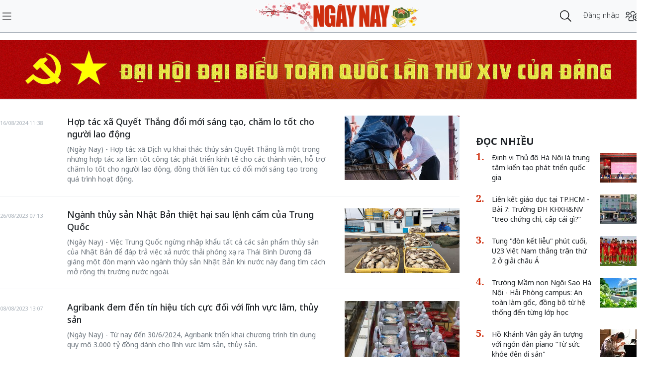

--- FILE ---
content_type: text/html;charset=utf-8
request_url: https://ngaynay.vn/thuy-san-tag77170.html
body_size: 13731
content:
<!DOCTYPE html> <html lang="vi"> <head> <title>thủy sản - Tin tức cập nhật mới nhất tại Ngaynay.vn | Kết quả trang 1</title> <meta name="description" content="thuy san - Tổng hợp bài viết cập nhật tin tức, bài viết, video mới nhất về thủy sản trên Ngaynay.vn. Chúc bạn có được thông tin hữu ích cho mình | Trang 1"/> <meta name="keywords" content="thuy san- Cập nhật tin tức, bài viết, video mới nhất về thủy sản trên Ngaynay.vn"/> <meta name="news_keywords" content="thuy san- Cập nhật tin tức, bài viết, video mới nhất về thủy sản trên Ngaynay.vn"/> <meta http-equiv="Content-Type" content="text/html; charset=utf-8"/> <meta http-equiv="X-UA-Compatible" content="IE=edge"/> <meta http-equiv="refresh" content="1200"/> <meta name="revisit-after" content="1 days"/> <meta name="viewport" content="width=device-width, initial-scale=1"/> <meta http-equiv="content-language" content="vi"/> <link rel="dns-prefetch" href="//static.ngaynay.vn"/> <link rel="dns-prefetch" href="//www.google-analytics.com"/> <link rel="dns-prefetch" href="//www.googletagmanager.com"/> <link rel="dns-prefetch" href="//stc.za.zaloapp.com"/> <link rel="dns-prefetch" href="//fonts.googleapis.com"/> <script>var cmsConfig={domainDesktop:"https://ngaynay.vn",domainMobile:"https://ngaynay.vn",domainStatic:"https://static.ngaynay.vn/2020/web",domainLog:"https://log.ngaynay.vn",siteId:0,adsLazy:true};var USER_AGENT=window.navigator&&window.navigator.userAgent||"";var IS_MOBILE=/Android|webOS|iPhone|iPad|iPod|BlackBerry|Windows Phone|IEMobile|Mobile Safari|Opera Mini/i.test(USER_AGENT);var IS_REDIRECT=false;if(IS_MOBILE&&!getCookie("isMobile")){setCookie("isMobile",1,30);window.location=window.location.pathname+window.location.search;IS_REDIRECT=true}else{if(getCookie("isMobile")){setCookie("isMobile",1,-1);window.location=window.location.pathname+window.location.search;IS_REDIRECT=true}}function setCookie(c,d,b){var f=new Date;f.setTime(f.getTime()+b*24*60*60*1000);var a="expires="+f.toUTCString();document.cookie=c+"="+d+"; "+a+";path=/;"}function getCookie(b){var c=document.cookie.indexOf(b+"=");var a=c+b.length+1;if(!c&&b!==document.cookie.substring(0,b.length)){return null}if(c===-1){return null}var d=document.cookie.indexOf(";",a);if(d===-1){d=document.cookie.length}return unescape(document.cookie.substring(a,d))};</script> <meta name="robots" content="index,follow,noarchive"/> <meta name="GOOGLEBOT" content="index,follow,noarchive"/> <link rel="shortcut icon" href="https://static.ngaynay.vn/2020/web/styles/img/favicon.ico" type="image/x-icon"/> <meta property="fb:pages" content="1100051476686275"/> <link rel="canonical" href="https://ngaynay.vn/thuy-san-tag77170.html"/> <meta property="og:site_name" content=""/> <meta property="og:rich_attachment" content="true"/> <meta property="og:type" content="website"/> <meta property="og:url" content="https://ngaynay.vn/thuy-san-tag77170.html"/> <meta property="og:image" content="https://static.ngaynay.vn/2020/web/styles/img/ngaynay_share.png"/> <meta property="og:image:width" content="600"/> <meta property="og:image:height" content="315"/> <meta property="og:title" content="thủy sản - Tin tức cập nhật mới nhất tại Ngaynay.vn | Kết quả trang 1"/> <meta property="og:description" content="thuy san - Tổng hợp bài viết cập nhật tin tức, bài viết, video mới nhất về thủy sản trên Ngaynay.vn. Chúc bạn có được thông tin hữu ích cho mình | Trang 1"/> <link rel="preload" href="https://static-cms-ngaynay.epicdn.me/2020/web/styles/css/main.min-1.7.1.css" as="style"> <link rel="stylesheet" href="https://static-cms-ngaynay.epicdn.me/2020/web/styles/css/main.min-1.7.1.css"/> <script type="text/javascript">(function(d,e,j,h,f,c,b){d.GoogleAnalyticsObject=f;d[f]=d[f]||function(){(d[f].q=d[f].q||[]).push(arguments)},d[f].l=1*new Date();c=e.createElement(j),b=e.getElementsByTagName(j)[0];c.async=1;c.src=h;b.parentNode.insertBefore(c,b)})(window,document,"script","//www.google-analytics.com/analytics.js","ga");if(!IS_REDIRECT){ga("create","UA-70876419-1","auto");ga("create","UA-92738947-1","auto","clientTracker");ga("send","pageview");ga("clientTracker.send","pageview")};</script> <script async src="https://www.googletagmanager.com/gtag/js?id=G-4YTJR59M4V"></script> <script>if(!IS_REDIRECT){window.dataLayer=window.dataLayer||[];function gtag(){dataLayer.push(arguments)}gtag("js",new Date());gtag("config","G-4YTJR59M4V")};</script> <script async defer src="https://static.ngaynay.vn/2020/web/js/analytics.min.js?v=1.0"></script> <script src="https://ngaynay.vn/ads?object_type=2&object_id=0"></script> <script async src="https://sp.zalo.me/plugins/sdk.js"></script> <script type="application/ld+json">{"@context": "http://schema.org","@type": "Organization","name": "","url": "https://ngaynay.vn","logo": "https://static.ngaynay.vn/2020/web/styles/img/ngaynay_share.png","contactPoint": [{"@type": "ContactPoint","telephone": "+84-962-341-234","contactType": "customer service"}]}</script></head> <body> <div class="wrapper category-page "> <header class="site-header"> <div class="container"> <div class="row"> <div class="col-23 order-2"> <a href="/" class="site-header__logo" title="">NgayNay.vn</a> </div> <div class="col-9 order-1"> <button class="site-header__menu-button h-100"> <i class="fal fa-bars"></i> </button> </div> <div class="col-7 justify-content-end d-flex order-3"> <div class="site-header__more search-login"> <div class="search-wrap"> <input type="text" class="search-input txtsearch" placeholder="Nhập từ khóa tìm kiếm"> <button class="search-button btn_search"><i class="fal fa-search"></i></button> </div> <div class="login-wrap dropdown" id="header-profile"> <a href="javascript:void(0);" class="login-button" onclick="ME.loginDialog();"> <span class="text-login">Đăng nhập</span> <i onclick="ME.loginDialog();" title="Đăng nhập" class="fal fa-users-cog"></i> </a> </div> </div> </div> </div> </div> </header> <nav class="desktop-nav"> <section class="first-nav"> <ul class="menu"> <li> <a href="https://ngaynay.vn" title="Trang chủ">Trang chủ</a> </li> <li data-id="99" class="red-bg "> <a href="https://ngaynay.vn/pay/" title="Special Today">Special Today</a> </li> <li data-id="47" class=""> <a href="https://ngaynay.vn/van-hoa/" title="Văn hoá">Văn hoá</a> </li> <li data-id="73" class=""> <a href="https://ngaynay.vn/giao-duc/" title="Giáo dục">Giáo dục</a> </li> <li data-id="81" class=""> <a href="https://ngaynay.vn/khoa-hoc/" title="Khoa học">Khoa học</a> <i class="fal fa-angle-right"></i> <section class="second-nav"> <h3 class="heading-cate">Khoa học</h3> <ul class="menu__sub"> <li data-id="28"><a href="https://ngaynay.vn/moi-truong/" title="Môi trường">Môi trường</a></li> <li data-id="69"><a href="https://ngaynay.vn/cong-nghe/" title="Công nghệ">Công nghệ</a></li> </ul> </section> </li> <li data-id="83" class=""> <a href="https://ngaynay.vn/di-san/" title="Di sản">Di sản</a> </li> <li data-id="29" class=""> <a href="https://ngaynay.vn/suc-khoe/" title="Sức khỏe">Sức khỏe</a> <i class="fal fa-angle-right"></i> <section class="second-nav"> <h3 class="heading-cate">Sức khỏe</h3> <ul class="menu__sub"> <li data-id="40"><a href="https://ngaynay.vn/song-an-toan/" title="Sống an toàn">Sống an toàn</a></li> <li data-id="42"><a href="https://ngaynay.vn/dinh-duong/" title="Dinh dưỡng">Dinh dưỡng</a></li> <li data-id="44"><a href="https://ngaynay.vn/thuoc-hay/" title="Thuốc hay">Thuốc hay</a></li> </ul> </section> </li> <li data-id="3" class=""> <a href="https://ngaynay.vn/tam-nhin-unesco/" title="Tầm nhìn UNESCO">Tầm nhìn UNESCO</a> </li> <li data-id="30" class=""> <a href="https://ngaynay.vn/du-lich/" title="Du lịch">Du lịch</a> <i class="fal fa-angle-right"></i> <section class="second-nav"> <h3 class="heading-cate">Du lịch</h3> <ul class="menu__sub"> <li data-id="45"><a href="https://ngaynay.vn/diem-den/" title="Điểm đến">Điểm đến</a></li> <li data-id="46"><a href="https://ngaynay.vn/trai-nghiem/" title="Trải nghiệm">Trải nghiệm</a></li> <li data-id="49"><a href="https://ngaynay.vn/khach-san/" title="Khách sạn">Khách sạn</a></li> <li data-id="50"><a href="https://ngaynay.vn/am-thuc/" title="Ẩm thực">Ẩm thực</a></li> <li data-id="48"><a href="https://ngaynay.vn/phuong-tien/" title="Phương tiện">Phương tiện</a></li> </ul> </section> </li> <li data-id="80" class=""> <a href="https://ngaynay.vn/Datnuoc-Connguoi/" title="Đất nước - Con người">Đất nước - Con người</a> </li> <li data-id="5" class=""> <a href="https://ngaynay.vn/the-gioi/" title="Thế giới">Thế giới</a> <i class="fal fa-angle-right"></i> <section class="second-nav"> <h3 class="heading-cate">Thế giới</h3> <ul class="menu__sub"> <li data-id="7"><a href="https://ngaynay.vn/binh-luan/" title="Bình luận">Bình luận</a></li> <li data-id="35"><a href="https://ngaynay.vn/ho-so/" title="Hồ sơ">Hồ sơ</a></li> </ul> </section> </li> <li data-id="2" class=""> <a href="https://ngaynay.vn/van-hoa-doanh-nghiep/" title="Văn hóa Doanh nghiệp">Văn hóa Doanh nghiệp</a> </li> <li data-id="16" class=""> <a href="https://ngaynay.vn/khong-gian-song-1/" title="Không gian sống">Không gian sống</a> </li> <li data-id="100" class=""> <a href="https://ngaynay.vn/phat-trien-ben-vung/" title="Phát triển bền vững">Phát triển bền vững</a> <i class="fal fa-angle-right"></i> <section class="second-nav"> <h3 class="heading-cate">Phát triển bền vững</h3> <ul class="menu__sub"> <li data-id="102"><a href="https://ngaynay.vn/chuyen-doi-so/" title="Chuyển đổi số">Chuyển đổi số</a></li> <li data-id="103"><a href="https://ngaynay.vn/kinh-te-xanh/" title="Kinh tế xanh">Kinh tế xanh</a></li> <li data-id="101"><a href="https://ngaynay.vn/csr/" title="CSR">CSR</a></li> </ul> </section> </li> <li data-id="104" class=""> <a href="https://ngaynay.vn/xu-huong/" title="Xu hướng">Xu hướng</a> <i class="fal fa-angle-right"></i> <section class="second-nav"> <h3 class="heading-cate">Xu hướng</h3> <ul class="menu__sub"> <li data-id="105"><a href="https://ngaynay.vn/lam-dep-1/" title="Làm đẹp">Làm đẹp</a></li> <li data-id="107"><a href="https://ngaynay.vn/thoi-trang/" title="Thời trang">Thời trang</a></li> <li data-id="108"><a href="https://ngaynay.vn/tieu-dung/" title="Tiêu dùng">Tiêu dùng</a></li> <li data-id="109"><a href="https://ngaynay.vn/giai-tri-1/" title="Giải trí">Giải trí</a></li> <li data-id="106"><a href="https://ngaynay.vn/the-thao-1/" title="Thể thao">Thể thao</a></li> <li data-id="110"><a href="https://ngaynay.vn/talk/" title="Talk &amp; See">Talk &amp; See</a></li> <li data-id="111"><a href="https://ngaynay.vn/trending/" title="Trending">Trending</a></li> </ul> </section> </li> <li><span class="w-100 border-top mt-3 mb-3"></span></li> <li data-id="91" class=""> <a href="https://ngaynay.vn/phatgiao/" title="Phật giáo" target="_blank">Phật giáo</a> </li> <li data-id="68" class=""> <a href="https://ngaynay.vn/xe/" title="Xe và Công nghệ" target="_blank">Xe và Công nghệ</a> </li> <li data-id="98" class=""> <a href="https://ngaynay.vn/e-paper/" title="E-PAPER">E-PAPER</a> </li> <li data-id="78" class=""> <a href="https://ngaynay.vn/news-game/" title="News Game">News Game</a> </li> <li data-id="77" class=""> <a href="https://ngaynay.vn/Longform/" title="Longform">Longform</a> </li> </ul> </section> </nav> <div class="site-body"> <div class="container"> <div id="adsWeb_AdsTop" class="banner clearfix" data-platform="1" data-position="Web_AdsTop"> <script>if(typeof Web_AdsTop!="undefined"){window.CMS_BANNER.pushAds(Web_AdsTop,"adsWeb_AdsTop")}else{document.getElementById("adsWeb_AdsTop").style.display="none"};</script> </div> <div class="row"> <div class="col"> <ul class="breadcrumb breadcrumb--detail"> <li class="main-cate"> <a href="https://ngaynay.vn/thuy-san-tag77170.html" title="Tag &quot;thủy sản&quot;"><h1>Tag &quot;thủy sản&quot;</h1></a> </li> </ul> </div> </div> <div class="row justify-content-between border-top pt-5 pb-6"> <div class="col-28"> <div class="timeline-global has-thumb-right content-list"> <article class="story" data-id="150939"> <figure class="story__thumb"> <a href="https://ngaynay.vn/hop-tac-xa-quyet-thang-doi-moi-sang-tao-cham-lo-tot-cho-nguoi-lao-dong-post150939.html" title="Hợp tác xã Quyết Thắng đổi mới sáng tạo, chăm lo tốt cho người lao động"> <img class="lazyload" src="[data-uri]" data-src="https://image.ngaynay.vn/231x130/Uploaded/2026/uqvpvowk/2024_09_13/66d6dbbdced9d-8017.jpeg" alt="Ông Nguyễn Trính, Giám đốc Hợp tác xã Dịch vụ khai thác thủy sản Quyết Thắng."> </a> </figure> <h5 class="story__heading"> <a class="cms-link" href="https://ngaynay.vn/hop-tac-xa-quyet-thang-doi-moi-sang-tao-cham-lo-tot-cho-nguoi-lao-dong-post150939.html" title="Hợp tác xã Quyết Thắng đổi mới sáng tạo, chăm lo tốt cho người lao động"> Hợp tác xã Quyết Thắng đổi mới sáng tạo, chăm lo tốt cho người lao động </a> </h5> <div class="story__meta"> <time datetime="2024-08-16T11:38:30+0700"> 16/08/2024 11:38 </time></div> <div class="story__summary">(Ngày Nay) - Hợp tác xã Dịch vụ khai thác thủy sản Quyết Thắng là một trong những hợp tác xã làm tốt công tác phát triển kinh tế cho các thành viên, hỗ trợ chăm lo tốt cho người lao động, đồng thời liên tục có đổi mới sáng tạo trong quá trình hoạt động.</div> </article> <article class="story" data-id="137782"> <figure class="story__thumb"> <a href="https://ngaynay.vn/nganh-thuy-san-nhat-ban-thiet-hai-sau-lenh-cam-cua-trung-quoc-post137782.html" title="Ngành thủy sản Nhật Bản thiệt hại sau lệnh cấm của Trung Quốc"> <img class="lazyload" src="[data-uri]" data-src="https://image.ngaynay.vn/231x130/Uploaded/2026/mzdaz/2023_08_25/untitled-1231.png" alt="Ngành thủy sản Nhật Bản thiệt hại sau lệnh cấm của Trung Quốc"> </a> </figure> <h5 class="story__heading"> <a class="cms-link" href="https://ngaynay.vn/nganh-thuy-san-nhat-ban-thiet-hai-sau-lenh-cam-cua-trung-quoc-post137782.html" title="Ngành thủy sản Nhật Bản thiệt hại sau lệnh cấm của Trung Quốc"> Ngành thủy sản Nhật Bản thiệt hại sau lệnh cấm của Trung Quốc </a> </h5> <div class="story__meta"> <time datetime="2023-08-26T07:13:10+0700"> 26/08/2023 07:13 </time></div> <div class="story__summary">(Ngày Nay) - Việc Trung Quốc ngừng&nbsp;nhập khẩu tất cả các sản phẩm thủy sản của Nhật Bản để đáp trả việc xả nước thải phóng xạ ra Thái Bình Dương đã giáng một đòn mạnh vào ngành thủy sản Nhật Bản khi nước này đang tìm cách mở rộng thị trường nước ngoài.</div> </article> <article class="story" data-id="137126"> <figure class="story__thumb"> <a href="https://ngaynay.vn/agribank-dem-den-tin-hieu-tich-cuc-doi-voi-linh-vuc-lam-thuy-san-post137126.html" title="Agribank đem đến tín hiệu tích cực đối với lĩnh vực lâm, thủy sản"> <img class="lazyload" src="[data-uri]" data-src="https://image.ngaynay.vn/231x130/Uploaded/2026/vowkoqic/2023_08_08/anh-9496.jpg" alt="Agribank đem đến tín hiệu tích cực đối với lĩnh vực lâm, thủy sản"> </a> </figure> <h5 class="story__heading"> <a class="cms-link" href="https://ngaynay.vn/agribank-dem-den-tin-hieu-tich-cuc-doi-voi-linh-vuc-lam-thuy-san-post137126.html" title="Agribank đem đến tín hiệu tích cực đối với lĩnh vực lâm, thủy sản"> Agribank đem đến tín hiệu tích cực đối với lĩnh vực lâm, thủy sản </a> </h5> <div class="story__meta"> <time datetime="2023-08-08T13:07:12+0700"> 08/08/2023 13:07 </time></div> <div class="story__summary">(Ngày Nay) - Từ nay đến 30/6/2024, Agribank triển khai chương trình tín dụng quy mô 3.000 tỷ đồng dành cho lĩnh vực lâm sản, thủy sản.</div> </article> <article class="story" data-id="128514"> <figure class="story__thumb"> <a href="https://ngaynay.vn/trien-vong-tieu-thu-ca-tra-viet-nam-tai-my-nam-2023-post128514.html" title="Triển vọng tiêu thụ cá tra Việt Nam tại Mỹ năm 2023"> <img class="lazyload" src="[data-uri]" data-src="https://image.ngaynay.vn/231x130/Uploaded/2026/xqeiodvsxr/2022_12_17/xuatkhauthuysa-16647884103562111503581-2499.jpg" alt="Triển vọng tiêu thụ cá tra Việt Nam tại Mỹ năm 2023"> </a> </figure> <h5 class="story__heading"> <a class="cms-link" href="https://ngaynay.vn/trien-vong-tieu-thu-ca-tra-viet-nam-tai-my-nam-2023-post128514.html" title="Triển vọng tiêu thụ cá tra Việt Nam tại Mỹ năm 2023"> Triển vọng tiêu thụ cá tra Việt Nam tại Mỹ năm 2023 </a> </h5> <div class="story__meta"> <time datetime="2022-12-17T14:23:40+0700"> 17/12/2022 14:23 </time></div> <div class="story__summary">(Ngày Nay) - Ngày 16/12, ông Đỗ Ngọc Hưng đã chia sẻ&nbsp;về tình hình xuất khẩu và tiêu thụ cá tra tại thị trường Mỹ trong năm 2022 và triển vọng cho năm 2023.</div> </article> <article class="story" data-id="125308"> <figure class="story__thumb"> <a href="https://ngaynay.vn/viet-nam-tim-kiem-tiem-nang-thuc-day-hop-tac-thuy-san-voi-an-do-post125308.html" title="Việt Nam tìm kiếm tiềm năng thúc đẩy hợp tác thủy sản với Ấn Độ"> <img class="lazyload" src="[data-uri]" data-src="https://image.ngaynay.vn/231x130/Uploaded/2026/pcpc/2022_09_26/kt-8359.jpg" alt="Việt Nam tìm kiếm tiềm năng thúc đẩy hợp tác thủy sản với Ấn Độ"> </a> </figure> <h5 class="story__heading"> <a class="cms-link" href="https://ngaynay.vn/viet-nam-tim-kiem-tiem-nang-thuc-day-hop-tac-thuy-san-voi-an-do-post125308.html" title="Việt Nam tìm kiếm tiềm năng thúc đẩy hợp tác thủy sản với Ấn Độ"> Việt Nam tìm kiếm tiềm năng thúc đẩy hợp tác thủy sản với Ấn Độ </a> </h5> <div class="story__meta"> <time datetime="2022-09-26T06:30:27+0700"> 26/09/2022 06:30 </time></div> <div class="story__summary">Ngày 24/9, Phòng Thương mại và công nghiệp PHD của Ấn Độ đã phối hợp với Bộ Thủy sản bang Madhya Pradesh tổ chức Hội nghị thủy sản tại bang Madhya Pradesh nhằm thúc đẩy hợp tác về thủy sản với các địa phương tại Ấn Độ. Tham gia hội nghị có ông Shri Tulsiram Silawat, Bộ trưởng Bộ Thủy sản bang Madhya Pradesh; ông Shri Sagar Mehra, Cục trưởng thuộc Bộ Thủy sản Ấn Độ cùng đại diện của Việt Nam, Nhật Bản, Mauritius, Nepal và khoảng 200 đại diện các doanh nghiệp thủy sản tại bang Madhya Pradesh.</div> </article> <article class="story" data-id="110568"> <figure class="story__thumb"> <a href="https://ngaynay.vn/eu-va-mauritania-hoan-tat-dam-phan-thoa-thuan-hop-tac-moi-post110568.html" title="EU và Mauritania hoàn tất đàm phán thỏa thuận hợp tác mới"> <img class="lazyload" src="[data-uri]" data-src="https://image.ngaynay.vn/231x130/Uploaded/2026/nphoplu/2021_07_31/fishing-5580.jpg" alt="EU và Mauritania hoàn tất đàm phán thỏa thuận hợp tác mới"> </a> </figure> <h5 class="story__heading"> <a class="cms-link" href="https://ngaynay.vn/eu-va-mauritania-hoan-tat-dam-phan-thoa-thuan-hop-tac-moi-post110568.html" title="EU và Mauritania hoàn tất đàm phán thỏa thuận hợp tác mới"> EU và Mauritania hoàn tất đàm phán thỏa thuận hợp tác mới </a> </h5> <div class="story__meta"> <time datetime="2021-07-30T06:36:05+0700"> 30/07/2021 06:36 </time></div> <div class="story__summary">Ngày 29/7, EU và Cộng hòa hồi giáo Mauritania đã kết thúc các cuộc đàm phán về việc gia hạn thỏa thuận song phương trong lĩnh vực thủy sản bền vững trong 6 năm tới, cũng như nghị định thư trong 5 năm tới.&nbsp;</div> </article> <article class="story" data-id="77728"> <figure class="story__thumb"> <a href="https://ngaynay.vn/phat-trien-cac-mui-nhon-kinh-te-bien-mien-trung-post77728.html" title="Phát triển các mũi nhọn kinh tế biển miền Trung"> <img class="lazyload" src="[data-uri]" data-src="https://image.ngaynay.vn/231x130/Uploaded/2026/mzdaz/2019_08_18/bai_bien_nha_trang_dong_nghit_nguoi_le__TTEN.jpg" alt="Phát triển các mũi nhọn kinh tế biển miền Trung"> </a> </figure> <h5 class="story__heading"> <a class="cms-link" href="https://ngaynay.vn/phat-trien-cac-mui-nhon-kinh-te-bien-mien-trung-post77728.html" title="Phát triển các mũi nhọn kinh tế biển miền Trung"> Phát triển các mũi nhọn kinh tế biển miền Trung </a> </h5> <div class="story__meta"> <time datetime="2019-08-19T06:36:20+0700"> 19/08/2019 06:36 </time></div> <div class="story__summary"><div>Có 6 lĩnh vực kinh tế biển, ven biển đang được các tỉnh miền Trung tập trung phát triển và đã đạt được những kết quả quan trọng.</div></div> </article> <article class="story" data-id="77192"> <figure class="story__thumb"> <a href="https://ngaynay.vn/xuat-khau-thuy-san-7-thang-giam-1-so-voi-cung-ky-nam-ngoai-post77192.html" title="Xuất khẩu thủy sản 7 tháng giảm 1% so với cùng kỳ năm ngoái"> <img class="lazyload" src="[data-uri]" data-src="https://image.ngaynay.vn/231x130/Uploaded/2026/znaeng/2019_08_08/1f_HNYF.jpg" alt="Xuất khẩu thủy sản 7 tháng giảm 1% so với cùng kỳ năm ngoái"> </a> </figure> <h5 class="story__heading"> <a class="cms-link" href="https://ngaynay.vn/xuat-khau-thuy-san-7-thang-giam-1-so-voi-cung-ky-nam-ngoai-post77192.html" title="Xuất khẩu thủy sản 7 tháng giảm 1% so với cùng kỳ năm ngoái"> Xuất khẩu thủy sản 7 tháng giảm 1% so với cùng kỳ năm ngoái </a> </h5> <div class="story__meta"> <time datetime="2019-08-08T13:44:51+0700"> 08/08/2019 13:44 </time></div> <div class="story__summary"><div>&nbsp;Giá trị xuất khẩu thủy sản tháng 7/2019 ước đạt 785 triệu USD, đưa giá trị xuất khẩu thủy sản 7 tháng đầu năm 2019 ước đạt gần 4,7 tỷ USD, giảm 1% so với cùng kỳ năm 2018.</div></div> </article> <article class="story" data-id="73831"> <figure class="story__thumb"> <a href="https://ngaynay.vn/thuong-chien-my-trung-viet-nam-se-thay-doi-cac-chinh-sach-thuong-mai-post73831.html" title="Thương chiến Mỹ - Trung: Việt Nam sẽ thay đổi các chính sách thương mại"> <img class="lazyload" src="[data-uri]" data-src="https://image.ngaynay.vn/231x130/Uploaded/2026/znaeng/2019_06_04/1z_FUWZ.jpg" alt="Chế biến cá tra xuất khẩu. (Ảnh: Thanh Sang/TTXVN)"> </a> </figure> <h5 class="story__heading"> <a class="cms-link" href="https://ngaynay.vn/thuong-chien-my-trung-viet-nam-se-thay-doi-cac-chinh-sach-thuong-mai-post73831.html" title="Thương chiến Mỹ - Trung: Việt Nam sẽ thay đổi các chính sách thương mại"> Thương chiến Mỹ - Trung: Việt Nam sẽ thay đổi các chính sách thương mại </a> </h5> <div class="story__meta"> <time datetime="2019-06-04T14:21:10+0700"> 04/06/2019 14:21 </time></div> <div class="story__summary"><div>&nbsp;Căng thẳng thương mại Mỹ-Trung Quốc cùng những tác động kém tích cực khác từ kinh tế thế giới đã khiến cán cân thương mại hàng hóa trong tháng Năm của Việt Nam thâm hụt 1,3 tỷ USD.</div></div> </article> <article class="story" data-id="68787"> <figure class="story__thumb"> <a href="https://ngaynay.vn/bo-truong-nguyen-xuan-cuong-ca-tra-viet-nam-vuot-rao-ngoan-muc-trong-nam-2018-post68787.html" title="Bộ trưởng Nguyễn Xuân Cường: &apos;Cá tra Việt Nam vượt rào ngoạn mục trong năm 2018&apos;"> <img class="lazyload" src="[data-uri]" data-src="https://image.ngaynay.vn/231x130/Uploaded/2026/mzdaz/2019_02_18/BBRFfwY_NXZX.jpg" alt="Bộ trưởng Nguyễn Xuân Cường: &apos;Cá tra Việt Nam vượt rào ngoạn mục trong năm 2018&apos;"> </a> </figure> <h5 class="story__heading"> <a class="cms-link" href="https://ngaynay.vn/bo-truong-nguyen-xuan-cuong-ca-tra-viet-nam-vuot-rao-ngoan-muc-trong-nam-2018-post68787.html" title="Bộ trưởng Nguyễn Xuân Cường: &apos;Cá tra Việt Nam vượt rào ngoạn mục trong năm 2018&apos;"> Bộ trưởng Nguyễn Xuân Cường: &apos;Cá tra Việt Nam vượt rào ngoạn mục trong năm 2018&apos; <i class="fas fa-camera-retro"></i> </a> </h5> <div class="story__meta"> <time datetime="2019-02-18T19:29:23+0700"> 18/02/2019 19:29 </time></div> <div class="story__summary"><div>(Ngày Nay) - Trong năm 2018, ngành hàng cá tra của Việt Nam đã đạt được nhiều thành tựu khi&nbsp;kim ngạch xuất khẩu lại tăng vượt bậc với 2,26 tỷ USD, tăng 26,5% so với năm 2017.</div></div> </article> <article class="story" data-id="51614"> <figure class="story__thumb"> <a href="https://ngaynay.vn/xuat-khau-thuy-san-uoc-dat-24-ty-usd-trong-4-thang-dau-nam-post51614.html" title="Xuất khẩu thủy sản ước đạt 2,4 tỷ USD trong 4 tháng đầu năm"> <img class="lazyload" src="[data-uri]" data-src="https://image.ngaynay.vn/231x130/Uploaded/2026/Bcivtqvp/2018_05_01/ca_tra_2_INGJ.jpg" alt="Chế biến cá tra xuất khẩu tại Công ty Cổ phần Gò Đàng. Ảnh: Minh Trí/TTXVN"> </a> </figure> <h5 class="story__heading"> <a class="cms-link" href="https://ngaynay.vn/xuat-khau-thuy-san-uoc-dat-24-ty-usd-trong-4-thang-dau-nam-post51614.html" title="Xuất khẩu thủy sản ước đạt 2,4 tỷ USD trong 4 tháng đầu năm"> Xuất khẩu thủy sản ước đạt 2,4 tỷ USD trong 4 tháng đầu năm </a> </h5> <div class="story__meta"> <time datetime="2018-05-01T16:38:10+0700"> 01/05/2018 16:38 </time></div> <div class="story__summary"><div>(Ngày Nay) -&nbsp;Theo Bộ Nông nghiệp và Phát triển nông thôn, giá trị xuất khẩu thủy sản tháng 4 năm 2018 ước đạt 650 triệu USD, đưa khối lượng xuất khẩu thủy sản 4 tháng đầu năm 2018 ước đạt 2,4 tỷ USD, tăng 13% so với cùng kỳ năm 2017.</div></div> </article> <article class="story" data-id="44077"> <figure class="story__thumb"> <a href="https://ngaynay.vn/tha-90000-con-ca-giong-tai-tao-nguon-loi-thuy-san-tren-song-giang-post44077.html" title="Thả 90.000 con cá giống tái tạo nguồn lợi thủy sản trên sông Giăng"> <img class="lazyload" src="[data-uri]" data-src="https://image.ngaynay.vn/231x130/Uploaded/2026/wpxlldxwp/2017_12_09/1_VJKE.jpg" alt="Lãnh đạo huyện Con Cuông và chính quyền địa phương tham gia thả cá xuống sông Giăng. "> </a> </figure> <h5 class="story__heading"> <a class="cms-link" href="https://ngaynay.vn/tha-90000-con-ca-giong-tai-tao-nguon-loi-thuy-san-tren-song-giang-post44077.html" title="Thả 90.000 con cá giống tái tạo nguồn lợi thủy sản trên sông Giăng"> Thả 90.000 con cá giống tái tạo nguồn lợi thủy sản trên sông Giăng </a> </h5> <div class="story__meta"> <time datetime="2017-12-09T07:36:16+0700"> 09/12/2017 07:36 </time></div> <div class="story__summary">S&aacute;ng 8/12 tại đập Ph&agrave; L&agrave;i tr&ecirc;n&nbsp; s&ocirc;ng Giăng x&atilde; M&ocirc;n Sơn, huyện Con Cu&ocirc;ng đ&atilde; tổ chức thả hơn 90 ngh&igrave;n con c&aacute; giống c&aacute;c loại như c&aacute; m&egrave;, c&aacute; tr&ocirc;i, c&aacute; trắm, ch&eacute;p&hellip;<br/></div> </article> <article class="story" data-id="40717"> <figure class="story__thumb"> <a href="https://ngaynay.vn/phong-sinh-hon-12-tan-ca-giong-tai-tao-nguon-loi-thuy-san-song-lo-post40717.html" title="Phóng sinh hơn 1,2 tấn cá giống tái tạo nguồn lợi thủy sản sông Lô"> <img class="lazyload" src="[data-uri]" data-src="https://image.ngaynay.vn/231x130/Uploaded/2026/lceyqdxwp/2017_09_05/ttxvn_thaca_GIED.jpg" alt="Các đại biểu thả cá tái tạo nguồn lợi thủy sản trên sông Lô. "> </a> </figure> <h5 class="story__heading"> <a class="cms-link" href="https://ngaynay.vn/phong-sinh-hon-12-tan-ca-giong-tai-tao-nguon-loi-thuy-san-song-lo-post40717.html" title="Phóng sinh hơn 1,2 tấn cá giống tái tạo nguồn lợi thủy sản sông Lô"> Phóng sinh hơn 1,2 tấn cá giống tái tạo nguồn lợi thủy sản sông Lô </a> </h5> <div class="story__meta"> <time datetime="2017-09-05T07:37:31+0700"> 05/09/2017 07:37 </time></div> <div class="story__summary"><div>(Ng&agrave;y Nay) -&nbsp;Ng&agrave;y 4/9, nh&acirc;n dịp lễ Vu Lan năm 2017, Tổng cục Thủy sản, Bộ N&ocirc;ng nghiệp v&agrave; Ph&aacute;t triển n&ocirc;ng th&ocirc;n phối hợp với Ban Trị sự gi&aacute;o hội Phật gi&aacute;o Việt Nam tỉnh Tuy&ecirc;n Quang, Sở N&ocirc;ng nghiệp v&agrave; Ph&aacute;t triển n&ocirc;ng th&ocirc;n tỉnh Tuy&ecirc;n Quang tổ chức ph&oacute;ng sinh hơn 1,2 tấn c&aacute; giống t&aacute;i tạo nguồn lợi thủy sản tr&ecirc;n s&ocirc;ng L&ocirc;.&nbsp;</div></div> </article> <article class="story" data-id="40297"> <figure class="story__thumb"> <a href="https://ngaynay.vn/khoi-to-cuu-chu-tich-vinashin-pham-thanh-binh-post40297.html" title="Khởi tố cựu Chủ tịch Vinashin Phạm Thanh Bình"> <img class="lazyload" src="[data-uri]" data-src="https://image.ngaynay.vn/231x130/Uploaded/2026/lceyqdxwp/2017_08_28/b7a3add674a92ab8e1367da40989c2e5_VGDM.jpg" alt="Phạm Thanh Bình, nguyên Chủ tịch HĐQT Vinashin ."> </a> </figure> <h5 class="story__heading"> <a class="cms-link" href="https://ngaynay.vn/khoi-to-cuu-chu-tich-vinashin-pham-thanh-binh-post40297.html" title="Khởi tố cựu Chủ tịch Vinashin Phạm Thanh Bình"> Khởi tố cựu Chủ tịch Vinashin Phạm Thanh Bình </a> </h5> <div class="story__meta"> <time datetime="2017-08-28T15:19:22+0700"> 28/08/2017 15:19 </time></div> <div class="story__summary"><div>(Ng&agrave;y Nay) -&nbsp;VKSND tỉnh Ph&uacute; Y&ecirc;n vừa ph&ecirc; chuẩn quyết định khởi tố bị can đối với Phạm Thanh B&igrave;nh, nguy&ecirc;n chủ tịch HĐQT tập đo&agrave;n C&ocirc;ng nghiệp t&agrave;u thủy Việt Nam (Vinashin), về tội cố &yacute; l&agrave;m tr&aacute;i quy định của Nh&agrave; nước về quản l&yacute; kinh tế g&acirc;y hậu quả nghi&ecirc;m trọng.</div></div> </article> <article class="story" data-id="39328"> <figure class="story__thumb"> <a href="https://ngaynay.vn/tang-luong-toi-thieu-vung-muc-song-nguoi-lao-dong-co-tang-post39328.html" title="Tăng lương tối thiểu vùng, mức sống người lao động có tăng?"> <img class="lazyload" src="[data-uri]" data-src="https://image.ngaynay.vn/231x130/Uploaded/2026/jqkpvowk/2017_08_13/cong_nhan_KXAN.jpg" alt="Ảnh minh họa"> </a> </figure> <h5 class="story__heading"> <a class="cms-link" href="https://ngaynay.vn/tang-luong-toi-thieu-vung-muc-song-nguoi-lao-dong-co-tang-post39328.html" title="Tăng lương tối thiểu vùng, mức sống người lao động có tăng?"> Tăng lương tối thiểu vùng, mức sống người lao động có tăng? </a> </h5> <div class="story__meta"> <time datetime="2017-08-13T09:47:16+0700"> 13/08/2017 09:47 </time></div> <div class="story__summary"><div>(Ng&agrave;y Nay) - Lương tối thiểu v&ugrave;ng tăng, kh&ocirc;ng chỉ doanh nghiệp lo ngại m&agrave; người lao động cũng kh&ocirc;ng khỏi băn khoăn.</div></div> </article> <article class="story" data-id="38377"> <figure class="story__thumb"> <a href="https://ngaynay.vn/ra-mat-trung-tam-phan-phoi-nong-san-an-toan-dau-tien-tren-toan-quoc-post38377.html" title="Ra mắt Trung tâm phân phối nông sản an toàn đầu tiên trên toàn quốc"> <img class="lazyload" src="[data-uri]" data-src="https://image.ngaynay.vn/231x130/Uploaded/2026/jqkpvowk/2017_07_29/nong_san_UYAD.jpg" alt="Người tiêu dùng tìm hiểu lựa chọn các sản phẩm tại Trung tâm. (Ảnh: Thanh Tâm/Vietnam+)"> </a> </figure> <h5 class="story__heading"> <a class="cms-link" href="https://ngaynay.vn/ra-mat-trung-tam-phan-phoi-nong-san-an-toan-dau-tien-tren-toan-quoc-post38377.html" title="Ra mắt Trung tâm phân phối nông sản an toàn đầu tiên trên toàn quốc"> Ra mắt Trung tâm phân phối nông sản an toàn đầu tiên trên toàn quốc </a> </h5> <div class="story__meta"> <time datetime="2017-07-29T22:46:32+0700"> 29/07/2017 22:46 </time></div> <div class="story__summary"><div>(Ng&agrave;y Nay) - Để tăng cường li&ecirc;n kết giữa người sản xuất, doanh nghiệp ph&acirc;n phối v&agrave; người ti&ecirc;u d&ugrave;ng, h&ocirc;m nay 29/7, Trung t&acirc;m X&uacute;c tiến thương mại N&ocirc;ng nghiệp (Bộ N&ocirc;ng nghiệp v&agrave; Ph&aacute;t triển N&ocirc;ng th&ocirc;n) phối hợp với c&aacute;c doanh nghiệp sản xuất v&agrave; ti&ecirc;u thụ n&ocirc;ng sản thực phẩm an to&agrave;n ti&ecirc;u biểu tr&ecirc;n cả nước đ&atilde; ch&iacute;nh thức ra mắt v&agrave; mở cửa Trung t&acirc;m trưng b&agrave;y, giới thiệu v&agrave; ph&acirc;n phối n&ocirc;ng sản thực phẩm an to&agrave;n v&agrave; Khu gian h&agrave;ng b&aacute;n n&ocirc;ng sản thực phẩm an to&agrave;n thường xuy&ecirc;n, tại H&agrave; Nội.</div></div> </article> <article class="story" data-id="38319"> <figure class="story__thumb"> <a href="https://ngaynay.vn/muc-tang-luong-toi-thieu-vung-du-kien-chot-ngay-78-post38319.html" title="Mức tăng lương tối thiểu vùng dự kiến chốt ngày 7/8"> <img class="lazyload" src="[data-uri]" data-src="https://image.ngaynay.vn/231x130/Uploaded/2026/jqkpvowk/2017_07_28/luong_toi_thieu_QQTK.jpg" alt="Ảnh minh họa"> </a> </figure> <h5 class="story__heading"> <a class="cms-link" href="https://ngaynay.vn/muc-tang-luong-toi-thieu-vung-du-kien-chot-ngay-78-post38319.html" title="Mức tăng lương tối thiểu vùng dự kiến chốt ngày 7/8"> Mức tăng lương tối thiểu vùng dự kiến chốt ngày 7/8 </a> </h5> <div class="story__meta"> <time datetime="2017-07-28T21:11:59+0700"> 28/07/2017 21:11 </time></div> <div class="story__summary"><div>(Ng&agrave;y Nay) - Ng&agrave;y 28/7, sau khi kết th&uacute;c phi&ecirc;n họp lần 2 của Hội đồng Tiền lương quốc gia về phương &aacute;n tăng mức lương tối thiểu v&ugrave;ng năm 2018, khoảng c&aacute;ch ch&ecirc;nh lệch giữa mức đề xuất của đại diện người sử dụng lao động v&agrave; người lao động đ&atilde; được r&uacute;t ngắn. Phương &aacute;n thống nhất sẽ được tiếp tục thảo luận v&agrave; đưa ra tại phi&ecirc;n họp lần 3 ng&agrave;y 7/8.</div></div> </article> <article class="story" data-id="37643"> <figure class="story__thumb"> <a href="https://ngaynay.vn/hai-pho-thu-tuong-vao-cuoc-quy-dinh-mo-ho-co-xoa-bo-post37643.html" title="Hai Phó Thủ tướng “vào cuộc”, quy định mơ hồ có xóa bỏ?"> <img class="lazyload" src="[data-uri]" data-src="https://image.ngaynay.vn/231x130/Uploaded/2026/jqkpvowk/2017_07_17/ATTP_QASF.jpg" alt="Nhiều doanh nghiệp chế biến thủy sản &quot;kêu trời&quot; vì quy định công bố phù hợp quy định ATTP"> </a> </figure> <h5 class="story__heading"> <a class="cms-link" href="https://ngaynay.vn/hai-pho-thu-tuong-vao-cuoc-quy-dinh-mo-ho-co-xoa-bo-post37643.html" title="Hai Phó Thủ tướng “vào cuộc”, quy định mơ hồ có xóa bỏ?"> Hai Phó Thủ tướng “vào cuộc”, quy định mơ hồ có xóa bỏ? </a> </h5> <div class="story__meta"> <time datetime="2017-07-18T11:54:16+0700"> 18/07/2017 11:54 </time></div> <div class="story__summary"><div>(Ng&agrave;y Nay) -&nbsp;Suốt 5 năm (2012-2017) li&ecirc;n tục kiến nghị v&agrave; chờ đợi sửa đổi quy định thủ tục cấp giấy tiếp nhận hợp quy v&agrave; giấy x&aacute;c nhận ph&ugrave; hợp c&aacute;c quy định an to&agrave;n thực phẩm g&acirc;y bức x&uacute;c trong Nghị định 38/2012/NĐ-CP, cộng đồng doanh nghiệp chế biến thủy sản, thực phẩm vẫn chưa được giải quyết. Quy định n&agrave;y cứ tồn tại nhiều năm qua d&ugrave; ai cũng thấy r&otilde; chưa ph&ugrave; hợp với Luật An to&agrave;n thực phẩm v&agrave; Luật về ti&ecirc;u chuẩn, quy chuẩn chất lượng.</div></div> </article> <article class="story" data-id="37398"> <figure class="story__thumb"> <a href="https://ngaynay.vn/bac-thong-tin-gao-gia-xuat-hien-o-mien-tay-post37398.html" title="Bác thông tin gạo giả xuất hiện ở miền Tây"> <img class="lazyload" src="[data-uri]" data-src="https://image.ngaynay.vn/231x130/Uploaded/2026/kbdoqivo/2017_07_13/9_REUS.jpg" alt="Ảnh minh họa"> </a> </figure> <h5 class="story__heading"> <a class="cms-link" href="https://ngaynay.vn/bac-thong-tin-gao-gia-xuat-hien-o-mien-tay-post37398.html" title="Bác thông tin gạo giả xuất hiện ở miền Tây"> Bác thông tin gạo giả xuất hiện ở miền Tây </a> </h5> <div class="story__meta"> <time datetime="2017-07-13T20:50:54+0700"> 13/07/2017 20:50 </time></div> <div class="story__summary"><div>(Ng&agrave;y Nay) - Kết quả kiểm nghiệm cả 3 mẫu gạo tại Đồng Th&aacute;p đều l&agrave; gạo thật v&agrave; kh&ocirc;ng c&oacute; chuyện gạo giả, rang l&ecirc;n bị chảy, v&oacute;n cục. </div></div> </article> <article class="story" data-id="36815"> <figure class="story__thumb"> <a href="https://ngaynay.vn/kiem-tra-chat-luong-attp-mot-cua-nhung-qua-nhieu-khoa-post36815.html" title="Kiểm tra chất lượng ATTP: “Một cửa nhưng quá nhiều... khóa”"> <img class="lazyload" src="[data-uri]" data-src="https://image.ngaynay.vn/231x130/Uploaded/2026/jqkpvowk/2017_07_01/Ong_Dau_Anh_Tuan_Truong_Ban_Phap_che_VCCI_Anh_1_ISFW.jpg" alt="ông Đậu Anh Tuấn – Trưởng phòng pháp chế VCCI tại hội thảo chiều 30/6"> </a> </figure> <h5 class="story__heading"> <a class="cms-link" href="https://ngaynay.vn/kiem-tra-chat-luong-attp-mot-cua-nhung-qua-nhieu-khoa-post36815.html" title="Kiểm tra chất lượng ATTP: “Một cửa nhưng quá nhiều... khóa”"> Kiểm tra chất lượng ATTP: “Một cửa nhưng quá nhiều... khóa” </a> </h5> <div class="story__meta"> <time datetime="2017-07-01T15:49:22+0700"> 01/07/2017 15:49 </time></div> <div class="story__summary"><div>(Ng&agrave;y Nay) -&nbsp;Nghị định 38/2012/NĐ-CP hướng dẫn Luật An to&agrave;n thực phẩm (ATTP) đ&atilde; ra đời từ 2012 nhưng sau 5 năm, nhiều bất cập về kiểm tra an to&agrave;n thực phẩm, c&ocirc;ng bố hợp quy v&agrave; c&ocirc;ng bố an to&agrave;n thực phẩm vẫn &ldquo;h&agrave;nh&rdquo; doanh nghiệp, nhất l&agrave; thủ tục c&ocirc;ng bố ph&ugrave; hợp an to&agrave;n thực phẩm đang bị coi l&agrave; tr&aacute;i luật v&agrave; cản trở hoạt động của doanh nghiệp.</div></div> </article> </div> <button type="button" class="btn btn-primary btn-timeline-more mt-5 control__loadmore" data-page="1" data-zone="0" data-type="tag" data-bydate="" data-phrase="thủy sản" data-tag="0">Xem thêm</button> </div> <div class="col-10"> <div class="sidebar"> <div id="adsWeb_AdsRightTop" class="banner clearfix" data-platform="1" data-position="Web_AdsRightTop"> <script>if(typeof Web_AdsRightTop!="undefined"){window.CMS_BANNER.pushAds(Web_AdsRightTop,"adsWeb_AdsRightTop")}else{document.getElementById("adsWeb_AdsRightTop").style.display="none"};</script> </div> <div class="box-style-7"> <div class="box-heading"><h3><a href="#" title="Đọc nhiều"><span>Đọc nhiều</span></a></h3></div> <div class="box-content"> <article class="story"> <figure class="story__thumb"> <a href="https://ngaynay.vn/dinh-vi-thu-do-ha-noi-la-trung-tam-kien-tao-phat-trien-quoc-gia-post168387.html" title="Định vị Thủ đô Hà Nội là trung tâm kiến tạo phát triển quốc gia"> <img class="lazyload" src="[data-uri]" data-src="https://image.ngaynay.vn/80x60/Uploaded/2026/unwpxljwq/2026_01_14/screenshot-2026-01-14-161107-477-6672.png" alt="Bí thư Thành ủy Hà Nội Nguyễn Duy Ngọc và các đồng chí Thường trực Thành ủy chủ trì hội nghị. "> </a> </figure> <h5 class="story__heading"> <a class="cms-link" href="https://ngaynay.vn/dinh-vi-thu-do-ha-noi-la-trung-tam-kien-tao-phat-trien-quoc-gia-post168387.html" title="Định vị Thủ đô Hà Nội là trung tâm kiến tạo phát triển quốc gia"> Định vị Thủ đô Hà Nội là trung tâm kiến tạo phát triển quốc gia </a> </h5> </article> <article class="story"> <figure class="story__thumb"> <a href="https://ngaynay.vn/lien-ket-giao-duc-tai-tphcm-bai-7-truong-dh-khxhnv-treo-chung-chi-cap-cai-gi-post168282.html" title="Liên kết giáo dục tại TP.HCM - Bài 7: Trường ĐH KHXH&amp;NV “treo chứng chỉ, cấp cái gì?”"> <img class="lazyload" src="[data-uri]" data-src="https://image.ngaynay.vn/80x60/Uploaded/2026/vowkoqic/2026_01_11/anh-1-5430-3925.jpeg" alt="Liên kết giáo dục tại TP.HCM - Bài 7: Trường ĐH KHXH&amp;NV “treo chứng chỉ, cấp cái gì?”"> </a> </figure> <h5 class="story__heading"> <a class="cms-link" href="https://ngaynay.vn/lien-ket-giao-duc-tai-tphcm-bai-7-truong-dh-khxhnv-treo-chung-chi-cap-cai-gi-post168282.html" title="Liên kết giáo dục tại TP.HCM - Bài 7: Trường ĐH KHXH&amp;NV “treo chứng chỉ, cấp cái gì?”"> Liên kết giáo dục tại TP.HCM - Bài 7: Trường ĐH KHXH&amp;NV “treo chứng chỉ, cấp cái gì?” </a> </h5> </article> <article class="story"> <figure class="story__thumb"> <a href="https://ngaynay.vn/tung-don-ket-lieu-phut-cuoi-u23-viet-nam-thang-tran-thu-2-o-giai-chau-a-post168249.html" title="Tung &quot;đòn kết liễu&quot; phút cuối, U23 Việt Nam thắng trận thứ 2 ở giải châu Á"> <img class="lazyload" src="[data-uri]" data-src="https://image.ngaynay.vn/80x60/Uploaded/2026/unwpxljwq/2026_01_10/kyrgyz-republic-v-vietnam-6-1779-9292.jpg" alt="Đội tuyển U23 Việt Nam giành chiến thắng thứ 2 liên tiếp ở Vòng chung kết U23 châu Á 2026."> </a> </figure> <h5 class="story__heading"> <a class="cms-link" href="https://ngaynay.vn/tung-don-ket-lieu-phut-cuoi-u23-viet-nam-thang-tran-thu-2-o-giai-chau-a-post168249.html" title="Tung &quot;đòn kết liễu&quot; phút cuối, U23 Việt Nam thắng trận thứ 2 ở giải châu Á"> Tung &quot;đòn kết liễu&quot; phút cuối, U23 Việt Nam thắng trận thứ 2 ở giải châu Á </a> </h5> </article> <article class="story"> <figure class="story__thumb"> <a href="https://ngaynay.vn/truong-mam-non-ngoi-sao-ha-noi-hai-phong-campus-an-toan-lam-goc-dong-bo-tu-he-thong-den-tung-lop-hoc-post168314.html" title="Trường Mầm non Ngôi Sao Hà Nội - Hải Phòng campus: An toàn làm gốc, đồng bộ từ hệ thống đến từng lớp học"> <img class="lazyload" src="[data-uri]" data-src="https://image.ngaynay.vn/80x60/Uploaded/2026/znaeng/2026_01_12/mam-non-ngoi-sao-hai-phong-1-368-1733.jpg" alt="Trường Mầm non Ngôi Sao Hà Nội - Hải Phòng campus: An toàn làm gốc, đồng bộ từ hệ thống đến từng lớp học"> </a> </figure> <h5 class="story__heading"> <a class="cms-link" href="https://ngaynay.vn/truong-mam-non-ngoi-sao-ha-noi-hai-phong-campus-an-toan-lam-goc-dong-bo-tu-he-thong-den-tung-lop-hoc-post168314.html" title="Trường Mầm non Ngôi Sao Hà Nội - Hải Phòng campus: An toàn làm gốc, đồng bộ từ hệ thống đến từng lớp học"> Trường Mầm non Ngôi Sao Hà Nội - Hải Phòng campus: An toàn làm gốc, đồng bộ từ hệ thống đến từng lớp học </a> </h5> </article> <article class="story"> <figure class="story__thumb"> <a href="https://ngaynay.vn/ho-khanh-van-gay-an-tuong-voi-ngon-dan-piano-tu-suc-khoe-den-di-san-post168290.html" title="Hồ Khánh Vân gây ấn tượng với ngón đàn piano “Từ sức khỏe đến di sản&quot;"> <img class="lazyload" src="[data-uri]" data-src="https://image.ngaynay.vn/80x60/Uploaded/2026/vowkoqic/2026_01_11/z7419415242643-50c60cb27558c892e9caf54f861b45a8-6188-4487.jpg" alt="Tài năng piano cổ điển Hồ Khánh Vân biểu diễn trong chương trình “From Wellness to Heritage” (Từ sức khỏe đến di sản) đêm 10/1 tại TPHCM. Ảnh: TRUNG NGHĨA"> </a> </figure> <h5 class="story__heading"> <a class="cms-link" href="https://ngaynay.vn/ho-khanh-van-gay-an-tuong-voi-ngon-dan-piano-tu-suc-khoe-den-di-san-post168290.html" title="Hồ Khánh Vân gây ấn tượng với ngón đàn piano “Từ sức khỏe đến di sản&quot;"> Hồ Khánh Vân gây ấn tượng với ngón đàn piano “Từ sức khỏe đến di sản&quot; </a> </h5> </article> </div> </div> <div class="slider-style-4"> <div class="box-heading"> <h2><a href="https://ngaynay.vn/doi-thoai/" title="Đối thoại"><span>Đối thoại</span></a></h2> <div class="dots-container"></div> </div> <div class="box-content"> <div class="wrap"> <article class="story"> <figure class="story__thumb"> <a href="https://ngaynay.vn/theo-dau-chan-nguoi-ve-pac-bo-ve-coi-nguon-cua-cach-mang-post166869.html" title="Theo dấu chân Người về Pác Bó: Về cội nguồn của Cách mạng"> <img data-lazy="https://image.ngaynay.vn/100x100/Uploaded/2026/ycgvppwi/2025_11_28/anh-1-7376-4656.png" alt="Dòng suối Lê-nin trong vắt dưới ánh nắng"> </a> </figure> <h5 class="story__heading"> <a class="cms-link" href="https://ngaynay.vn/theo-dau-chan-nguoi-ve-pac-bo-ve-coi-nguon-cua-cach-mang-post166869.html" title="Theo dấu chân Người về Pác Bó: Về cội nguồn của Cách mạng"> Theo dấu chân Người về Pác Bó: Về cội nguồn của Cách mạng </a> </h5> <div class="story__meta"> <a class="author" href="#" title="Hoàng Anh - Xuân Đức">Hoàng Anh - Xuân Đức</a> </div> </article> <article class="story"> <figure class="story__thumb"> <a href="https://ngaynay.vn/niem-tin-cong-chinh-post164969.html" title="Niềm tin công chính"> <img data-lazy="https://image.ngaynay.vn/100x100/Uploaded/2026/znaeng/2025_10_04/anh-man-hinh-2025-10-03-luc-212952-1759501800675478062637-4240-7450.jpg" alt="Bà Hoàng Thị Hường (còn gọi Hoàng Hường, 38 tuổi) vừa bị Cơ quan Cảnh sát điều tra, Bộ Công an khởi tố ngày 3/10."> </a> </figure> <h5 class="story__heading"> <a class="cms-link" href="https://ngaynay.vn/niem-tin-cong-chinh-post164969.html" title="Niềm tin công chính"> Niềm tin công chính </a> </h5> <div class="story__meta"> <a class="author" href="#" title="Phạm Gia Hiền">Phạm Gia Hiền</a> </div> </article> <article class="story"> <figure class="story__thumb"> <a href="https://ngaynay.vn/luat-du-lieu-2024-hoan-thien-quan-ly-nha-nuoc-thuc-day-chinh-phu-so-va-kinh-te-so-post164155.html" title="Luật Dữ liệu 2024: Hoàn thiện quản lý nhà nước, thúc đẩy chính phủ số và kinh tế số"> <img data-lazy="https://image.ngaynay.vn/100x100/Uploaded/2026/wpxlldxwp/2025_09_09/anh-chup-man-hinh-2025-09-09-luc-064637-5419-5998.png" alt="Luật Dữ liệu góp phần phục vụ công cuộc chuyển đổi số quốc gia, xây dựng Chính phủ điện tử, Chính phủ số, kinh tế số, xã hội số"> </a> </figure> <h5 class="story__heading"> <a class="cms-link" href="https://ngaynay.vn/luat-du-lieu-2024-hoan-thien-quan-ly-nha-nuoc-thuc-day-chinh-phu-so-va-kinh-te-so-post164155.html" title="Luật Dữ liệu 2024: Hoàn thiện quản lý nhà nước, thúc đẩy chính phủ số và kinh tế số"> Luật Dữ liệu 2024: Hoàn thiện quản lý nhà nước, thúc đẩy chính phủ số và kinh tế số </a> </h5> <div class="story__meta"> </div> </article> <article class="story"> <figure class="story__thumb"> <a href="https://ngaynay.vn/luat-du-lieu-2024-tai-nguyen-du-lieu-phat-trien-toan-dien-kinh-te-so-post164154.html" title="Luật Dữ liệu 2024: Tài nguyên dữ liệu, phát triển toàn diện kinh tế số"> <img data-lazy="https://image.ngaynay.vn/100x100/Uploaded/2026/wpxlldxwp/2025_09_09/anh-chup-man-hinh-2025-09-09-luc-064129-810-8368.png" alt="Đại tướng Lương Tam Quang - Bộ trưởng Bộ Công an phát biểu về sàn dữ liệu tại Việt Nam."> </a> </figure> <h5 class="story__heading"> <a class="cms-link" href="https://ngaynay.vn/luat-du-lieu-2024-tai-nguyen-du-lieu-phat-trien-toan-dien-kinh-te-so-post164154.html" title="Luật Dữ liệu 2024: Tài nguyên dữ liệu, phát triển toàn diện kinh tế số"> Luật Dữ liệu 2024: Tài nguyên dữ liệu, phát triển toàn diện kinh tế số </a> </h5> <div class="story__meta"> </div> </article> <article class="story"> <figure class="story__thumb"> <a href="https://ngaynay.vn/luat-du-lieu-2024-hanh-lang-phap-ly-vung-chac-thuc-day-kinh-te-phat-trien-post163561.html" title="Luật Dữ liệu 2024: Hành lang pháp lý vững chắc, thúc đẩy kinh tế phát triển"> <img data-lazy="https://image.ngaynay.vn/100x100/Uploaded/2026/wpxlldxwp/2025_08_21/c1-5331-9117.png" alt="Hình ảnh: Đại biểu Quốc hội họp tổ, đề xuất thúc đẩy kinh tế dữ liệu phát triển. Ảnh: TTXVN"> </a> </figure> <h5 class="story__heading"> <a class="cms-link" href="https://ngaynay.vn/luat-du-lieu-2024-hanh-lang-phap-ly-vung-chac-thuc-day-kinh-te-phat-trien-post163561.html" title="Luật Dữ liệu 2024: Hành lang pháp lý vững chắc, thúc đẩy kinh tế phát triển"> Luật Dữ liệu 2024: Hành lang pháp lý vững chắc, thúc đẩy kinh tế phát triển </a> </h5> <div class="story__meta"> </div> </article> </div> </div> </div> <div class="slider-style-5"> <div class="box-heading"> <h2><a href="https://ngaynay.vn/Longform/" title="Longform"><span>Longform</span><i class="icon icon--sunset"></i></a></h2> </div> <div class="box-content"> <div class="wrap"> <article class="story"> <figure class="story__thumb"> <a href="https://ngaynay.vn/phat-bieu-cua-tong-bi-thu-tai-hoi-nghi-trien-khai-cong-tac-cua-chinh-phu-va-chinh-quyen-dia-phuong-post168207.html" title="Phát biểu của Tổng Bí thư tại Hội nghị triển khai công tác của Chính phủ và chính quyền địa phương"> <img data-lazy="https://image.ngaynay.vn/230x355/Uploaded/2026/jqkpvowk/2026_01_08/banner-ky-niem-khuyen-mai-quoc-khanh-giai-phong-hien-dai-do-xanh-1800-x-3200-px-6819-7559.png" alt="Phát biểu của Tổng Bí thư tại Hội nghị triển khai công tác của Chính phủ và chính quyền địa phương"> </a> </figure> <h5 class="story__heading"> <a class="cms-link" href="https://ngaynay.vn/phat-bieu-cua-tong-bi-thu-tai-hoi-nghi-trien-khai-cong-tac-cua-chinh-phu-va-chinh-quyen-dia-phuong-post168207.html" title="Phát biểu của Tổng Bí thư tại Hội nghị triển khai công tác của Chính phủ và chính quyền địa phương"> Phát biểu của Tổng Bí thư tại Hội nghị triển khai công tác của Chính phủ và chính quyền địa phương <i class="icon icon--longform"></i> </a> </h5> <div class="story__meta"> <time datetime="2026-01-08T18:24:59+0700"> 08/01/2026 18:24 </time></div> </article> <article class="story"> <figure class="story__thumb"> <a href="https://ngaynay.vn/phat-bieu-cua-tong-bi-thu-to-lam-tai-le-ky-niem-cap-quoc-gia-80-nam-ngay-tong-tuyen-cu-dau-tien-bau-quoc-hoi-viet-nam-post168120.html" title="Phát biểu của Tổng Bí thư Tô Lâm tại Lễ kỷ niệm cấp quốc gia 80 năm Ngày Tổng tuyển cử đầu tiên bầu Quốc hội Việt Nam"> <img data-lazy="https://image.ngaynay.vn/230x355/Uploaded/2026/jqkpvowk/2026_01_06/banner-quang-cao-khuyen-mai-quoc-khanh-29-viet-nam-hien-dai-do-vang-1800-x-3200-px-9744-325.png" alt="Phát biểu của Tổng Bí thư Tô Lâm tại Lễ kỷ niệm cấp quốc gia 80 năm Ngày Tổng tuyển cử đầu tiên bầu Quốc hội Việt Nam"> </a> </figure> <h5 class="story__heading"> <a class="cms-link" href="https://ngaynay.vn/phat-bieu-cua-tong-bi-thu-to-lam-tai-le-ky-niem-cap-quoc-gia-80-nam-ngay-tong-tuyen-cu-dau-tien-bau-quoc-hoi-viet-nam-post168120.html" title="Phát biểu của Tổng Bí thư Tô Lâm tại Lễ kỷ niệm cấp quốc gia 80 năm Ngày Tổng tuyển cử đầu tiên bầu Quốc hội Việt Nam"> Phát biểu của Tổng Bí thư Tô Lâm tại Lễ kỷ niệm cấp quốc gia 80 năm Ngày Tổng tuyển cử đầu tiên bầu Quốc hội Việt Nam <i class="icon icon--longform"></i> </a> </h5> <div class="story__meta"> <time datetime="2026-01-06T13:57:05+0700"> 06/01/2026 13:57 </time></div> </article> <article class="story"> <figure class="story__thumb"> <a href="https://ngaynay.vn/ha-noi-hanh-trinh-dinh-hinh-mot-do-thi-cong-nghiep-van-hoa-post168016.html" title="Hà Nội - Hành trình định hình một đô thị công nghiệp văn hóa"> <img data-lazy="https://image.ngaynay.vn/230x355/Uploaded/2026/znaeng/2026_01_01/blue-and-white-modern-travel-india-promo-your-story-1-8349-4475.png" alt="Hà Nội - Hành trình định hình một đô thị công nghiệp văn hóa"> </a> </figure> <h5 class="story__heading"> <a class="cms-link" href="https://ngaynay.vn/ha-noi-hanh-trinh-dinh-hinh-mot-do-thi-cong-nghiep-van-hoa-post168016.html" title="Hà Nội - Hành trình định hình một đô thị công nghiệp văn hóa"> Hà Nội - Hành trình định hình một đô thị công nghiệp văn hóa <i class="icon icon--longform"></i> </a> </h5> <div class="story__meta"> <time datetime="2026-01-01T09:58:04+0700"> 01/01/2026 09:58 </time></div> </article> <article class="story"> <figure class="story__thumb"> <a href="https://ngaynay.vn/nguoi-tre-khong-quay-lung-voi-truyen-thong-post167989.html" title="Người trẻ không quay lưng với truyền thống"> <img data-lazy="https://image.ngaynay.vn/230x355/Uploaded/2026/znaeng/2025_12_31/brown-and-black-old-paper-indian-fort-youtube-thumbnail-1800-x-3200-px-4-8472-7802.png" alt="Người trẻ không quay lưng với truyền thống"> </a> </figure> <h5 class="story__heading"> <a class="cms-link" href="https://ngaynay.vn/nguoi-tre-khong-quay-lung-voi-truyen-thong-post167989.html" title="Người trẻ không quay lưng với truyền thống"> Người trẻ không quay lưng với truyền thống <i class="icon icon--longform"></i> </a> </h5> <div class="story__meta"> <time datetime="2025-12-31T09:29:00+0700"> 31/12/2025 09:29 </time></div> </article> <article class="story"> <figure class="story__thumb"> <a href="https://ngaynay.vn/den-gan-cham-tay-vao-di-san-post167921.html" title="Đến gần “chạm tay” vào di sản"> <img data-lazy="https://image.ngaynay.vn/230x355/Uploaded/2026/znaeng/2025_12_29/blue-and-yellow-modern-exploring-bali-youtube-thumbnail-1800-x-3200-px-9366-4368.png" alt="Đến gần “chạm tay” vào di sản"> </a> </figure> <h5 class="story__heading"> <a class="cms-link" href="https://ngaynay.vn/den-gan-cham-tay-vao-di-san-post167921.html" title="Đến gần “chạm tay” vào di sản"> Đến gần “chạm tay” vào di sản <i class="icon icon--longform"></i> </a> </h5> <div class="story__meta"> <time datetime="2025-12-29T13:38:11+0700"> 29/12/2025 13:38 </time></div> </article> </div> </div> </div> <div id="adsWeb_AdsRightSticky" class="banner clearfix" data-platform="1" data-position="Web_AdsRightSticky"> <script>if(typeof Web_AdsRightSticky!="undefined"){window.CMS_BANNER.pushAds(Web_AdsRightSticky,"adsWeb_AdsRightSticky")}else{document.getElementById("adsWeb_AdsRightSticky").style.display="none"};</script> </div> </div> </div> </div> </div> </div> </div> <footer class="site-footer"> <div class="container"> <div class="row pt-3 pb-3"> <div class="col-19"> <div class="logo-zone"> <a class="site-logo d-inline-flex" href="/" title=""></a> <span class="text d-flex mt-1">Tạp chí điện tử của Liên hiệp các Hội UNESCO Việt Nam</span> </div> <div class="footer-info mt-1"> <p class=""><b>Chủ tịch HĐBT</b>: Nguyễn Xuân Thắng</p> <p class=""><b>Phó Chủ tịch HĐBT</b>: Nguyễn Hùng Sơn</p> <p class=""><b>Tổng Biên tập</b>: Trần Văn Mạnh</p> <p class=""><b>Phó Tổng Biên tập</b>: Phạm Hữu Quang, Lê Thị Lương, Nguyễn Lệ Hằng</p> </div> </div> <div class="col-19 text-right align-self-end"> <p class="">Giấy phép hoạt động báo chí số 160/GP-BTTTT cấp ngày 11/6/2024</p> <p class=""><b>Tòa soạn</b>: Phòng 201 + 202, Nhà B5, Khu Ngoại giao đoàn 298 Kim Mã, Ba Đình, Hà Nội</p> <p class=""><b>Văn phòng đại diện tại TP.HCM</b>: Lầu 2-3, 58 Nguyễn Bỉnh Khiêm, phường Đa Kao, Quận 1</p> <p class=""><b>Hotline</b>: 096.234.1234 &nbsp&nbsp &nbsp&nbsp &nbsp&nbsp <b>Email</b>: <a href="mailto:toasoan@ngaynay.vn" rel="nofollow noopener" target="_blank">toasoan@ngaynay.vn</a></p> </div> </div> </div> </footer> <script src="https://static-cms-ngaynay.epicdn.me/2020/web/js/main.min-1.4.5.js"></script> <div id="adsWeb_AdsBalloon" class="banner clearfix" data-platform="1" data-position="Web_AdsBalloon"> <script>if(typeof Web_AdsBalloon!="undefined"){window.CMS_BANNER.pushAds(Web_AdsBalloon,"adsWeb_AdsBalloon")}else{document.getElementById("adsWeb_AdsBalloon").style.display="none"};</script> </div> <script>if(typeof CMS_BANNER!="undefined"){CMS_BANNER.display()};</script> <div id="fb-root"></div> <script type="text/javascript">window.fbAsyncInit=function(){FB.init({appId:"1136246767067870",xfbml:true,version:"v2.7"})};(function(e,a,f){var c,b=e.getElementsByTagName(a)[0];if(e.getElementById(f)){return}c=e.createElement(a);c.id=f;c.src="//connect.facebook.net/en_US/sdk.js";b.parentNode.insertBefore(c,b)}(document,"script","facebook-jssdk"));</script> </body> </html>